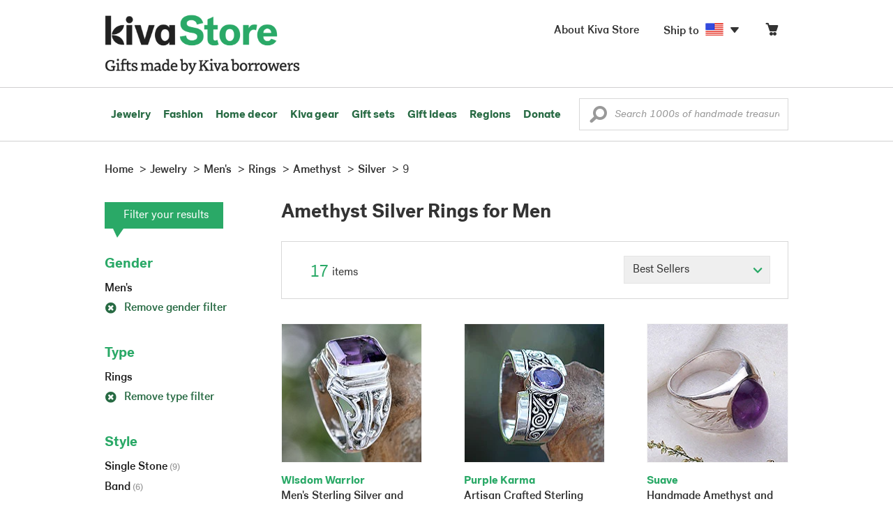

--- FILE ---
content_type: text/html;charset=UTF-8
request_url: https://store.kiva.org/jewelry/mens/rings/amethyst/silver/9/
body_size: 13227
content:


	


<!DOCTYPE html>
<html lang="en">

<head>
	<meta charset="utf-8">
	<title>Kiva | Amethyst Silver Rings for Men</title>
	
	<meta name="description" content="Shopping Kiva's Amethyst Silver Rings for Men Collection helps Kiva expand our reach and create more opportunity for families around the world."/>
	<meta name="author" content="">
    <meta name="Keywords" content="" />
	<meta name="viewport" content="width=1024">
	

    
	
		<script>
			var serviceWorkerVars = {"matchPatternImage":"/assets/images/logo/20180328_kiva_store_logo|/assets/images/banners"};

			// service worker
			if ( "serviceWorker" in navigator ) {
				navigator.serviceWorker.register('/service-worker.js').then(function() {
					return navigator.serviceWorker.ready;
				}).then(function(reg) {
					// update control may be needed at some point
					// reg.update();
					reg.active.postMessage(JSON.stringify( serviceWorkerVars ));
				}).catch(function(error) {
					console.log('Error : ', error);
				});
			} else {
				console.log("no service worker")
			}
    	</script>
    

	
	
		<script type="application/ld+json">
		{
			"@context": "https://schema.org",
			"@type": "BreadcrumbList",
			"itemListElement": [
				
				{
					"@type": "ListItem",
					"position": 1,
					"name": "Home",
					"item": {
						"@type": "WebPage",
						"@id": "https://store.kiva.org/"
					}
				},
				
				{
					"@type": "ListItem",
					"position": 2,
					"name": "Jewelry",
					"item": {
						"@type": "WebPage",
						"@id": "/jewelry/"
					}
				},
				
				{
					"@type": "ListItem",
					"position": 3,
					"name": "Mens",
					"item": {
						"@type": "WebPage",
						"@id": "/jewelry/mens/"
					}
				},
				
				{
					"@type": "ListItem",
					"position": 4,
					"name": "Rings",
					"item": {
						"@type": "WebPage",
						"@id": "/jewelry/mens/rings/"
					}
				},
				
				{
					"@type": "ListItem",
					"position": 5,
					"name": "Amethyst",
					"item": {
						"@type": "WebPage",
						"@id": "/jewelry/mens/rings/amethyst/"
					}
				},
				
				{
					"@type": "ListItem",
					"position": 6,
					"name": "Silver",
					"item": {
						"@type": "WebPage",
						"@id": "/jewelry/mens/rings/amethyst/silver/"
					}
				},
				
				{
					"@type": "ListItem",
					"position": 7,
					"name": "9",
					"item": {
						"@type": "WebPage",
						"@id": "/jewelry/mens/rings/amethyst/silver/9/"
					}
				}
				
			]
		}
		</script>
	
	

	

	<!-- favicons -->
	<link rel="apple-touch-icon-precomposed" sizes="144x144" href="/assets/images/favicon/apple-touch-icon-144x144.png">
    <link rel="apple-touch-icon-precomposed" sizes="114x114" href="/assets/images/favicon/apple-touch-icon-114x114.png">
    <link rel="apple-touch-icon-precomposed" sizes="72x72" href="/assets/images/favicon/apple-touch-icon-72x72.png">
	<link rel="apple-touch-icon-precomposed" href="/assets/images/favicon/apple-touch-icon-57x57.png">
	<link rel="apple-touch-icon" href="/assets/images/favicon/apple-touch-icon-57x57.png">
	<link rel="icon" href="/assets/images/favicon/favicon.ico" />
	<!--[if IE]><link rel="shortcut icon" href="/assets/images/favicon/favicon.ico"><![endif]-->

	<!-- CSS -->
	
		<link href="//assets2.novica.net/common/css/bootstrap/3.1.1/bootstrap.css" rel="stylesheet" type="text/css" />
	
	<link href="/assets/css/main.css?activedate=20260122f" rel="stylesheet" type="text/css" />

	<!-- Core JS -->
	<script src="//assets1.novica.net/common/javascript/jquery/3.7.1/jquery.min.js" integrity="sha384-JCZ85lW1QjF1xm6AoWQHqtCkJ/7HKd9WvOD5YmiEtf0E/ctb8j2ErVlW61uGg10C" crossorigin="anonymous"></script>
	<script src="//assets1.novica.net/common/javascript/bootstrap/3.1.1/bootstrap.min.js" integrity="sha384-c0aGVNjSTTB1ZLJQn/ZB13qZRwGgBpaOKuaDvtpR7ZOYDqaLOzmfrAySBW5R6idt" crossorigin="anonymous"></script>

	<!-- site settings -->
	<script>
		var cookieMe = {
			read: function(cookieName) {
				var theCookie=""+document.cookie;
				theCookie = theCookie.toLowerCase();
				cookieName = cookieName.toLowerCase();
		 		var ind=theCookie.indexOf(cookieName);
		 		if (ind==-1 || cookieName=="") return "";
		 		var ind1=theCookie.indexOf(';',ind);
		 		if (ind1==-1) ind1=theCookie.length;
				return unescape(theCookie.substring(ind+cookieName.length+1,ind1));
			},
			set: function(cname, cvalue, expireit, nHrs) {
				if(expireit) {
					var cookieDate = new Date("January 1, 2000")
				} else {
					if(nHrs) {
						var cookieDate = new Date();
						var today = new Date();
						cookieDate.setTime(today.getTime() + 3600000*nHrs);
					} else {
						var cookieDate = new Date("January 1, 2199")
					}
				}
				var cookieString = cname + '=' + escape(cvalue) + ';SameSite=None;expires=' + cookieDate.toGMTString() + ';domain=.kiva.org;path=/;Secure';
				document.cookie = cookieString;
			}
		};
		var customerid = cookieMe.read("_customerid");
		var currentUnit = cookieMe.read("sitePreferences");
		
		
		function updateItemsPerPage(link,newval) {
			//cookieMe.set("PREFLIST",newval)
			location.href = link.href;
		}

		var appRoot = "/";
		var siteRoot = "/";
		var templateRoot = '/assets/javascript/core/templates/';
		var _siteSetting = $.parseJSON($.ajax( {type:"GET", url:"/config/siteSettings.json", dataType:"json", async:false } ).responseText);
		_siteSetting.root = 'https://store.kiva.org/';
		_siteSetting.rootSecure = 'https://secure.store.kiva.org/';
		var favoriteStatus = { item:{}, artist:{} };
		var assetStamp = '20260122a';
	</script>
	<script src="/assets/javascript/core/clientcheck.js?activedate=20260122f"></script>
	<script src="/assets/javascript/core/lib.js?activedate=20260122f"></script>
	<script src="//assets1.novica.net/common/javascript/js-template/doT.min.js" integrity="sha384-tJGbTBUGsDsPF51ez/AGHdA2q8z4k7KYvjsx3eaKIioWzMaRnKa7Znil/LF8Wqsz" crossorigin="anonymous"></script>
	<script src="//assets1.novica.net/common/javascript/jscroll/jScrollPane.min.js" integrity="sha384-XHjzJRQ01pOt1L6aYBv7IlMRkAGyssAvY/IPYtIulYmP2gq1MwI5oTkSHxZy4Hr2" crossorigin="anonymous"></script>
	<script src="//assets1.novica.net/common/javascript/jquery-expander/jquery.expander.min.js" integrity="sha384-J52APSW7MwP5eQww4yRq3+htBjhRS8IOEHga7EhbwCqV5NlWZiEJMy13nRLbRZ7P" crossorigin="anonymous"></script>
	<script type="text/javascript">
		// tagmanager vars
		dataLayer = [{
			'visitorId': customerid,
			'pageType': 'category',
			'subdomainName': 'store',
			'productID': '',
			
			'site_section': 'jewelry',
			
			
			'product_name': [''],
			
			
			'product_price': [''],
			
			
			'product_category': [''],
			
			'categories': 'jewelry, mens, rings amethyst silver 9',
			'transactionProducts': [],
			'instanceID': '4'
		}];
	</script>
	<!-- Google Tag Manager -->
	<script>(function(w,d,s,l,i){w[l]=w[l]||[];w[l].push({'gtm.start':
	new Date().getTime(),event:'gtm.js'});var f=d.getElementsByTagName(s)[0],
	j=d.createElement(s),dl=l!='dataLayer'?'&l='+l:'';j.async=true;j.src=
	'https://www.googletagmanager.com/gtm.js?id='+i+dl;f.parentNode.insertBefore(j,f);
	})(window,document,'script','dataLayer','GTM-KWMQ7RP');</script>
	<!-- End Google Tag Manager -->	
		
	
	
	
	

	
	

	

	
		<!-- Other JS asset -->
		
			<script src="/assets/javascript/libs/jquery-tinysort/jquery.tinysort.min.js?activedate=20260122f"></script>
		
	

</head>
<body id="shop" class="category jewelry gender-mens rings gemstone-amethyst material-silver ring_size-9">
<!-- Google Tag Manager (noscript) -->
<noscript><iframe src="https://www.googletagmanager.com/ns.html?id=GTM-KWMQ7RP"
height="0" width="0" style="display:none;visibility:hidden"></iframe></noscript>
<!-- End Google Tag Manager (noscript) -->


<header>
	<div id="logo" class="border-b2">
		<div class="container-np">
			<div class="row global-nav">
				<div class="col-xs-6 stretch">
					<ul class="nostyle global-flyout clearfix">
						<li class="pull-left">
							<a href="/" class="brand block" id="hdr-logo">
								
									<img src="/assets/images/logo/kiva_store_logo_black_large.png" width="280" border="0" alt="Kiva Store" class="m-hide">
									<img src="/assets/images/logo/kiva_store_logo_black_small.png" width="200" border="0" alt="Kiva Store" class="hide m-show">
									
								
							</a>
						</li>
						<li class="pull-right m-show hide">
							<a href="/about/" id="aboutKivaStore" class="brand block">About</a>
						</li>
				
					</ul>
				</div>
				<div class="col-xs-6 pad-t3 m-pad-t0 stretch">
					<ul id="cart-account-flyout" class="nostyle global-flyout">
						
						<li id="cart-flyout" class="pull-right text-right delayedload show-flyout has-flyout" data-contenttype="cartheader">
							<a href="/cart/" id="headercart" aria-label="Click to view items in your cart"><span class="cartitemamount rel top1- size16 m-size20"></span><i class="ss-cart size18 rel top03 m-marg-l03 m-size22"></i></a>
						</li>
						
						<li id="shipToCountry" class="pull-right delayedload m-hidden" data-contenttype="shiptocountry">
							<a href="/session/shipTo/" class="shipToLink clickaction" data-actiontype="dialog" data-modaltype="_default" data-country="US" onclick="return false;" rel="nofollow"><span class="size16 marg-r05">Ship to </span><i class="shipToFlag flag-icon flag-sm va-m" style="opacity:0;"></i><i class="icon-caret-down size28"></i></a>
						</li>
						<li id="aboutKivaStore" class="pull-right m-hidden">
							<a href="/about/" class="">
						       <span class="size16 marg-r05">About Kiva Store</span>
						    </a>
						</li>
						
					</ul>
				</div>
			</div>
		</div>
	</div>
	<div id="header-nav" class="border-b2">
		<div class="container-np clearfix rel m-nopad m-nomarg">
			
			<nav id="main-menu" class="pull-left clearfix stretch">
				<ul id="header-main-flyout" class="clearfix nostyle show-flyout-parent mainnav collapse navbar-collapse">
					<li class="has-flyout nav-shop-li">
						<a class="nav-level-1 m-show" href="javascript:void(0)" rel="nofollow">Shop</a>
						<ul class="nav-shop nopadding" aria-haspopup="true" aria-expanded="false">
							

	<li id="jewelry" class="has-flyout">
		<a href="https://store.kiva.org/jewelry/" aria-haspopup="true" aria-expanded="false">Jewelry</a>
		<div class="main-menu-flyout menu-flyout m-collapse">
			<ul class="row">
				<li class="col-sm-3">
					<ul class="hide m-show m-all-link"><li><a href="/jewelry/" class="flyout-hdr loadlink">All jewelry</a></li></ul>
					<h3><a href="/jewelry/womens/" class="flyout-hdr">Women's</a> <span class="hide m-show m-drop-icon"><i class="ss-navigatedown green size18"></i></span></h3>
					<ul class="sublinks m-collapse">
						<li><a href="/jewelry/anklets/" data-featuredimage="15/p194153_1.jpg" class="loadlink">Anklets</a></li>
						<li><a href="/jewelry/bracelets/" data-featuredimage="10/p201042_1.jpg" class="loadlink">Bracelets</a></li>
						<li><a href="/jewelry/brooches/" data-featuredimage="10/p222420_1.jpg" class="loadlink">Brooches</a></li>
						<li><a href="/jewelry/earrings/" data-featuredimage="9/p219854_1.jpg" class="loadlink">Earrings</a></li>
						<li><a href="/jewelry-boxes/" data-featuredimage="10/p184425_1.jpg" class="loadlink">Jewelry boxes</a></li>
						<li><a href="/jewelry/jewelry-sets/" data-featuredimage="15/p123206_1.jpg" class="loadlink">Jewelry sets</a></li>
						<li><a href="/jewelry/necklaces/" data-featuredimage="10/p193663_1.jpg" class="loadlink">Necklaces</a></li>
						<li><a href="/jewelry/rings/" data-featuredimage="10/p139361_1.jpg" class="loadlink">Rings</a></li>
					</ul>
				</li>
				<li class="col-sm-3">
					<h3><a href="/jewelry/mens/" class="flyout-hdr">Men's</a><span class="hide m-show m-drop-icon"><i class="ss-navigatedown green size18"></i></span></h3>
					<ul class="sublinks m-collapse">
						<li><a href="/jewelry/mens/bracelets/" data-featuredimage="10/p231616_1.jpg" class="loadlink">Bracelets</a></li>
						<li><a href="/jewelry/mens/necklaces/" data-featuredimage="4/p211614_1.jpg" class="loadlink">Necklaces</a></li>
						<li><a href="/jewelry/mens/rings/" data-featuredimage="10/p226651_1.jpg" class="loadlink">Rings</a></li>
					</ul>
					<h3><a href="javascript:void(0);" class="flyout-hdr" rel="nofollow">Materials</a> <span class="hide m-show m-drop-icon"><i class="ss-navigatedown green size18"></i></span></h3>
					<ul class="sublinks m-collapse">
						<li><a href="/jewelry/beaded/" data-featuredimage="9/p217568_1.jpg" class="loadlink">Beads</a></li>
						<li><a href="/jewelry/gold/" data-featuredimage="9/p231940_1.jpg" class="loadlink">Gold</a></li>
						<li><a href="/jewelry/leather/" data-featuredimage="9/p146634_1.jpg" class="loadlink">Leather</a></li>
						<li><a href="/jewelry/silver/" data-featuredimage="9/p140525_1.jpg" class="loadlink">Silver</a></li>
					</ul>
				</li>
				<li class="col-sm-3">
					<h3><a href="javascript:void(0);" class="flyout-hdr" rel="nofollow">Special collections</a> <span class="hide m-show m-drop-icon"><i class="ss-navigatedown green size18"></i></span></h3>
					<ul class="sublinks m-collapse">
						<li><a href="/jewelry/animal-themed/" data-featuredimage="10/p216655_1.jpg" class="loadlink">Animal themed</a></li>
						<li><a href="/jewelry/birthstone/" data-featuredimage="15/p163207_1.jpg" class="loadlink">Birthstones</a></li>
						<li><a href="/jewelry/bohemian/" data-featuredimage="9/p200073_1.jpg" class="loadlink">Bohemian</a></li>
						<li><a href="/jewelry/bridal/" data-featuredimage="10/p183586_1.jpg" class="loadlink">Bridal jewelry</a></li>
						<li><a href="/jewelry/cross/" data-featuredimage="10/p144013_1.jpg" class="loadlink">Crosses</a></li>
						<li><a href="/jewelry/eco-friendly/" data-featuredimage="5/p219328_1.jpg" class="loadlink">Eco-friendly</a></li>
						<li><a href="/jewelry/heart/" data-featuredimage="4/p111051_1.jpg" class="loadlink">Hearts</a></li>
						<li><a href="/jewelry/hill-tribe/" data-featuredimage="9/p140540_1.jpg" class="loadlink">Hill tribe</a></li>
					</ul>
				</li>
				<li class="col-sm-3 pic">
					<div class="menu-flyout-image">
						<img src="//images1.novica.net/pictures/9/p285146_1.jpg" class="mainmenu-featuredimage" border="0" alt="jewelry">
					</div>
					<div class="marg-t2"><img src="/assets/images/kiva-store-powered-by-novica.png" class="" border="0" alt="Powered by NOVICA" /></div>
				</li>
			</ul>
		</div>
		<span class="hide m-show m-drop-icon"><i class="ss-navigatedown green size18"></i></span>
	</li>
	<li id="fashion" class="has-flyout">
		<a href="/fashion/" aria-haspopup="true" aria-expanded="false">Fashion</a>
		<div class="main-menu-flyout menu-flyout m-collapse">
			<ul class="row">
				<li class="col-sm-3">
					<ul class="hide m-show m-all-link"><li><a href="/fashion/" class="flyout-hdr loadlink">All fashion</a></li></ul>
					<h3><a href="/clothing/womens/" class="flyout-hdr">Women's clothing</a> <span class="hide m-show m-drop-icon"><i class="ss-navigatedown green size18"></i></span></h3>
					<ul class="sublinks m-collapse">
						<li><a href="/clothing/womens/cardigans/" data-featuredimage="4/p190113_1.jpg" class="loadlink">Cardigans</a></li>
						<li><a href="/clothing/womens/dresses/" data-featuredimage="15/p231721_1.jpg" class="loadlink">Dresses</a></li>
						<li><a href="/clothing/womens/jackets-and-coats/" data-featuredimage="4/p259909_1.jpg" class="loadlink">Jackets</a></li>
						<li><a href="/clothing/womens/ponchos/" data-featuredimage="4/p96420_1.jpg" class="loadlink">Ponchos</a></li>
						<li><a href="/clothing/womens/robes/" data-featuredimage="10/p204334_1.jpg" class="loadlink">Robes</a></li>
						<li><a href="/clothing/womens/skirts/" data-featuredimage="9/p214679_1.jpg" class="loadlink">Skirts</a></li>
						<li><a href="/clothing/womens/tops/" data-featuredimage="15/p272867_1.jpg" class="loadlink">Tops</a></li>
						<li><a href="/clothing/womens/pants/" data-featuredimage="10/p257736_1.jpg" class="loadlink">Pants</a></li>
						<li><a href="/clothing/womens/tunics/" data-featuredimage="15/p239440_1.jpg" class="loadlink">Tunics</a></li>
						<li><a href="/clothing/womens/wraps-and-ruanas/" data-featuredimage="4/p159521_1.jpg" class="loadlink">Wraps</a></li>
					</ul>
				</li>
				<li class="col-sm-3 newcolappendafter">
					<h3><a href="/accessories/womens/" class="flyout-hdr">Women's accessories</a> <span class="hide m-show m-drop-icon"><i class="ss-navigatedown green size18"></i></span></h3>
					<ul class="sublinks m-collapse">
						<li><a href="/accessories/womens/belts/" data-featuredimage="10/p176538_1.jpg" class="loadlink">Belts</a></li>
						
						<li><a href="/accessories/womens/gloves/" data-featuredimage="4/p174637_1.jpg" class="loadlink">Gloves</a></li>
						<li><a href="/accessories/womens/hats/" data-featuredimage="4/p161022_1.jpg" class="loadlink">Hats</a></li>
						<li><a href="/accessories/womens/scarves/" data-featuredimage="10/p133184_1.jpg" class="loadlink">Scarves</a></li>
						<li><a href="/accessories/womens/shawls/" data-featuredimage="10/p184472_1.jpg" class="loadlink">Shawls</a></li>
						
					</ul>
					<h3><a href="/clothing/mens/" class="flyout-hdr">Men's fashion</a> <span class="hide m-show m-drop-icon"><i class="ss-navigatedown green size18"></i></span></h3>
					<ul class="sublinks m-collapse">
						<li><a href="/accessories/mens/" data-featuredimage="15/p255130_1.jpg" class="loadlink">Accessories</a></li>
						<li><a href="/handbags/mens/" data-featuredimage="4/p250404_1.jpg" class="loadlink">Bags</a></li>
						<li><a href="/clothing/mens/" data-featuredimage="4/p201787_1.jpg" class="loadlink">Clothing</a></li>
						<li><a href="/accessories/mens/cufflinks/" data-featuredimage="15/p147275_1.jpg" class="loadlink">Cuff links</a></li>
					</ul>
				</li>
				<li class="col-sm-3">
					<h3><a href="/handbags/" class="flyout-hdr">Handbags</a> <span class="hide m-show m-drop-icon"><i class="ss-navigatedown green size18"></i></span></h3>
					<ul class="sublinks m-collapse">
						<li><a href="/handbags/clutches/" data-featuredimage="10/p253179_1.jpg" class="loadlink">Clutches</a></li>
						<li><a href="/handbags/cotton/" data-featuredimage="9/p218122_1.jpg" class="loadlink">Cotton bags</a></li>
						<li><a href="/handbags/leather/" data-featuredimage="7/p195642_1.jpg" class="loadlink">Leather bags</a></li>
						<li><a href="/handbags/shoulder-bags/" data-featuredimage="9/p201108_1.jpg" class="loadlink">Shoulder bags</a></li>
						<li><a href="/handbags/tote/" data-featuredimage="27/p241524_1.jpg" class="loadlink">Totes</a></li>
						<li><a href="/handbags/travel-bags-and-accessories/" data-featuredimage="7/p164804_1.jpg" class="loadlink">Travel bags</a></li>
						<li><a href="/handbags/upcycled/" data-featuredimage="27/p182833_1.jpg" class="loadlink">Upcycled</a></li>
					</ul>
					<h3><a href="javascript:void(0);" class="flyout-hdr" rel="nofollow">Collections</a> <span class="hide m-show m-drop-icon"><i class="ss-navigatedown green size18"></i></span></h3>
					<ul class="sublinks m-collapse">
						<li><a href="/fashion/alpaca/" data-featuredimage="4/p198136_1.jpg" class="loadlink">Alpaca</a></li>
						<li><a href="/fashion/batik/" data-featuredimage="10/p141072_1.jpg" class="loadlink">Batik</a></li>
						<li><a href="/fashion/bohemian/" data-featuredimage="" class="loadlink">Bohemian</a></li>
					</ul>
				</li>
				<li class="col-sm-3 pic">
					<div class="menu-flyout-image">
						<img src="//images1.novica.net/pictures/4/p450429_1.jpg" class="mainmenu-featuredimage" border="0" alt="Fashion">
					</div>
					<div class="marg-t2"><img src="/assets/images/kiva-store-powered-by-novica.png" class="" border="0" alt="Powered by NOVICA" /></div>
				</li>
			</ul>
		</div>
		<span class="hide m-show m-drop-icon"><i class="ss-navigatedown green size18"></i></span>
	</li>
	<li id="home-decor" class="has-flyout">
		<a href="/home-decor/" aria-haspopup="true" aria-expanded="false">Home decor</a>
		<div class="main-menu-flyout menu-flyout m-collapse">
			<ul class="row">
				<li class="col-sm-3">
					<ul class="hide m-show m-all-link"><li><a href="/home-decor/" class="flyout-hdr loadlink">All home decor</a></li></ul>
					<h3><a href="javascript:void(0);" class="flyout-hdr" rel="nofollow">Home Accessories</a> <span class="hide m-show m-drop-icon"><i class="ss-navigatedown green size18"></i></span></h3>
					<ul class="sublinks m-collapse">
						<li><a href="/home-decor/candle-holders/" data-featuredimage="9/p229882_1.jpg" class="loadlink">Candle holders</a></li>
						<li><a href="/home-decor/chess-sets-games/" data-featuredimage="7/p201674_1.jpg" class="loadlink">Chess sets &amp; games</a></li>
						<li><a href="/holiday-decor-and-ornaments/" data-featuredimage="10/p248153_1.jpg" class="loadlink">Christmas decorations</a></li>
						<li><a href="/home-decor/decor-accessories/decorative-boxes/" data-featuredimage="9/p218521_1.jpg" class="loadlink">Decorative boxes</a></li>
						<li><a href="/home-decor/masks/" data-featuredimage="5/p214386_1.jpg" class="loadlink">Masks</a></li>
						<li><a href="/home-decor/mirrors/" data-featuredimage="15/p216884_1.jpg" class="loadlink">Mirrors</a></li>
						<li><a href="/musical-instruments/" data-featuredimage="4/p97696_1.jpg" class="loadlink">Musical instruments</a></li>
						<li><a href="/home-decor/decor-accessories/photo-frames/" data-featuredimage="15/p243754_1.jpg" class="loadlink">Picture frames</a></li>
						<li><a href="/home-decor/sculpture/" data-featuredimage="10/p215169_1.jpg" class="loadlink">Sculptures &amp; carvings</a></li>
						<li><a href="/home-decor/tableware/table-linens/" data-featuredimage="27/p228836_1.jpg" class="loadlink">Table linens</a></li>
						<li><a href="/home-decor/tableware/" data-featuredimage="7/p15881_1.jpg" class="loadlink">Tableware</a></li>
						<li><a href="/home-decor/vases/" data-featuredimage="9/p79466_1.jpg" class="loadlink">Vases</a></li>
					</ul>
				</li>
				<li class="col-sm-3 newcolappendafter">
					<h3><a href="javascript:void(0);" class="flyout-hdr" rel="nofollow">Home furnishings</a> <span class="hide m-show m-drop-icon"><i class="ss-navigatedown green size18"></i></span></h3>
					<ul class="sublinks m-collapse">
						<li><a href="/home-decor/furniture/" data-featuredimage="15/p220327_1.jpg" class="loadlink">Furniture</a></li>
						<li><a href="/home-decor/hammock/" data-featuredimage="7/p108904_1.jpg" class="loadlink">Hammocks</a></li>
						<li><a href="/paintings/" data-featuredimage="4/p183772_1.jpg" class="loadlink">Paintings</a></li>
						<li><a href="/home-decor/pillows-and-throws/" data-featuredimage="15/p196179_1.jpg" class="loadlink">Pillows &amp; throws</a></li>
						<li><a href="/home-decor/area-rugs/" data-featuredimage="7/p174674_1.jpg" class="loadlink">Rugs</a></li>
						<li><a href="/home-decor/wall-decor/" data-featuredimage="10/p190270_1.jpg" class="loadlink">Wall decor</a></li>
					</ul>
					<h3><a href="javascript:void(0);" class="flyout-hdr" rel="nofollow">Collections</a> <span class="hide m-show m-drop-icon"><i class="ss-navigatedown green size18"></i></span></h3>
					<ul class="sublinks m-collapse">
						<li><a href="/home-decor/archaeological/" data-featuredimage="27/p179127_1.jpg" class="loadlink">Archaelogical</a></li>
						<li><a href="/home-decor/east-meets-west/" data-featuredimage="10/p208299_1.jpg" class="loadlink">East meets west</a></li>
						<li><a href="/home-decor/eco-friendly/" data-featuredimage="10/p212961_1.jpg" class="loadlink">Eco-friendly</a></li>
					</ul>
				</li>
				<li class="col-sm-3">
					<h3><a href="javascript:void(0);" class="flyout-hdr" rel="nofollow">Shop by region</a> <span class="hide m-show m-drop-icon"><i class="ss-navigatedown green size18"></i></span></h3>
					<ul class="sublinks m-collapse">
						
						
							<li><a href="/home-decor/bali-and-java/" data-featuredimage="10/p252499_1.jpg" class="loadlink">Bali &amp; Java</a></li>
						
							<li><a href="/home-decor/brazil/" data-featuredimage="2/p207611_1.jpg" class="loadlink">Brazil</a></li>
						
							<li><a href="/home-decor/central-america/" data-featuredimage="27/p178888_1.jpg" class="loadlink">Central America</a></li>
						
							<li><a href="/home-decor/india/" data-featuredimage="15/p203714_1.jpg" class="loadlink">India</a></li>
						
							<li><a href="/home-decor/mexico/" data-featuredimage="7/p195956_1.jpg" class="loadlink">Mexico</a></li>
						
							<li><a href="/home-decor/thailand/" data-featuredimage="9/p178289_1.jpg" class="loadlink">Thailand</a></li>
						
							<li><a href="/home-decor/andes/" data-featuredimage="4/p128101_1.jpg" class="loadlink">The Andes</a></li>
						
							<li><a href="/home-decor/west-africa/" data-featuredimage="5/p28510_1.jpg" class="loadlink">West Africa</a></li>
						
					</ul>
				</li>
				<li class="col-sm-3 pic">
					<div class="menu-flyout-image">
						<img src="//images1.novica.net/pictures/7/p402446_1.jpg" class="mainmenu-featuredimage" border="0" alt="Home">
					</div>
					<div class="marg-t2"><img src="/assets/images/kiva-store-powered-by-novica.png" class="" border="0" alt="Powered by NOVICA" /></div>
				</li>
			</ul>
		</div>
		<span class="hide m-show m-drop-icon"><i class="ss-navigatedown green size18"></i></span>
	</li>
	<li id="kiva-gear" class="no-flyout">
		<a href="/kiva-gear/">Kiva gear</a>
	</li>
	<li id="kiva-gift-sets" class="no-flyout">
		<a href="/kiva-gift-sets/">Gift sets</a>
	</li>

	
		<li id="all-gifts" class="has-flyout">
			<a href="https://store.kiva.org/unique-gifts/" aria-haspopup="true" aria-expanded="false">Gift ideas</a>
			<div class="main-menu-flyout menu-flyout m-collapse">
				<ul class="row">
					<li class="col-sm-3">
						<ul class="hide m-show m-all-link"><li><a href="https://store.kiva.org/unique-gifts/" class="flyout-hdr loadlink">All gifts</a></li></ul>
						<h3><a href="javascript:void(0);" class="flyout-hdr" rel="nofollow">Occasions</a> <span class="hide m-show m-drop-icon"><i class="ss-navigatedown green size18"></i></span></h3>
						<ul class="sublinks m-collapse">
							<li><a href="https://store.kiva.org/anniversary-gifts/" data-featuredimage="10/p163615_1.jpg" class="loadlink">Anniversary</a></li>
							<li><a href="https://store.kiva.org/corporate-gifts/" data-featuredimage="4/p192195_1.jpg" class="loadlink">Corporate gifts</a></li>
							<li><a href="https://store.kiva.org/unique-gifts/gifts-for-dad/" data-featuredimage="7/p184608_1.jpg" class="loadlink">Father's day</a></li>
							<li><a href="https://store.kiva.org/good-luck-gifts/" data-featuredimage="15/p195669_1.jpg" class="loadlink">Good luck gifts</a></li>
							<li><a href="https://store.kiva.org/unique-gifts/graduation-gifts/" data-featuredimage="27/p193605_1.jpg" class="loadlink">Graduation</a></li>
							<li><a href="https://store.kiva.org/unique-gifts/housewarming-gifts/" data-featuredimage="10/p145101_1.jpg" class="loadlink">Housewarming</a></li>
							<li><a href="https://store.kiva.org/unique-gifts/womens/gifts-for-mom/" data-featuredimage="9/p203284_1.jpg" class="loadlink">Mother's day</a></li>
							<li><a href="https://store.kiva.org/valentines-day-gifts/" data-featuredimage="10/p175970_1.jpg" class="loadlink">Valentine's day</a></li>
							<li><a href="https://store.kiva.org/wedding-collection/" data-featuredimage="7/p157062_1.jpg" class="loadlink">Wedding</a></li>
						</ul>
					</li>
					<li class="col-sm-3">
						<h3><a href="javascript:void(0);" class="flyout-hdr" rel="nofollow">Interests</a> <span class="hide m-show m-drop-icon"><i class="ss-navigatedown green size18"></i></span></h3>
						<ul class="sublinks m-collapse">
							<li><a href="https://store.kiva.org/unique-gifts/animals/" data-featuredimage="9/p213959_1.jpg" class="loadlink">For animal lovers</a></li>
							<li><a href="https://store.kiva.org/unique-gifts/bohemian-style/" data-featuredimage="10/p410515_1.jpg" class="loadlink">For bohemian style</a></li>
							<li><a href="https://store.kiva.org/unique-gifts/cooking/" data-featuredimage="27/p208347_1.jpg" class="loadlink">For cooking enthusiasts</a></li>
							
							<li><a href="https://store.kiva.org/unique-gifts/gardening/" data-featuredimage="27/p180385_1.jpg" class="loadlink">For gardeners</a></li>
							
							<li><a href="https://store.kiva.org/unique-gifts/travel/" data-featuredimage="4/p87769_1.jpg" class="loadlink">For travelers</a></li>
							
							<li><a href="https://store.kiva.org/unique-gifts/wine-and-champagne/" data-featuredimage="4/p230006_1.jpg" class="loadlink">For wine lovers</a></li>
							<li><a href="https://store.kiva.org/unique-gifts/yoga-and-meditation/" data-featuredimage="10/p182535_1.jpg" class="loadlink">For yoga lovers</a></li>
						</ul>
					</li>
					<li class="col-sm-3">
						<h3><a href="javascript:void(0);" class="flyout-hdr" rel="nofollow">Recipients &amp; Price</a> <span class="hide m-show m-drop-icon"><i class="ss-navigatedown green size18"></i></span></h3>
						<ul class="sublinks m-collapse">
							<li><a href="https://store.kiva.org/unique-gifts/gifts-for-dad/" data-featuredimage="4/p156364_1.jpg" class="loadlink">Gifts for dad</a></li>
							<li><a href="https://store.kiva.org/unique-gifts/gifts-for-her/" data-featuredimage="10/p188079_1.jpg" class="loadlink">Gifts for her</a></li>
							<li><a href="https://store.kiva.org/unique-gifts/gifts-for-him/" data-featuredimage="15/p239240_1.jpg" class="loadlink">Gifts for him</a></li>
							<li><a href="https://store.kiva.org/unique-gifts/gifts-for-mom/" data-featuredimage="10/p219291_1.jpg" class="loadlink">Gifts for mom</a></li>
							<li class="m-hidden">&nbsp;</li>
							<li><a href="https://store.kiva.org/unique-gifts/under-$20/" data-featuredimage="" class="loadlink">Under $20</a></li>
							<li><a href="https://store.kiva.org/unique-gifts/$20-to-$40/" data-featuredimage="" class="loadlink">$20 to $40</a></li>
							<li><a href="https://store.kiva.org/unique-gifts/$40-to-$60/" data-featuredimage="" class="loadlink">$40 to $60</a></li>
							<li><a href="https://store.kiva.org/unique-gifts/$60-to-$100/" data-featuredimage="" class="loadlink">$60 to $100</a></li>
							<li><a href="https://store.kiva.org/unique-gifts/$100-to-$200/" data-featuredimage="" class="loadlink">$100 to $200</a></li>
							<li><a href="https://store.kiva.org/unique-gifts/over-$200/" data-featuredimage="" class="loadlink">Over $200</a></li>
						</ul>
					</li>
					<li class="col-sm-3 pic">
						<div class="menu-flyout-image">
							<img src="//images1.novica.net/pictures/10/p163615_1.jpg" class="mainmenu-featuredimage" border="0" alt="Gifts" />
						</div>
						<div class="marg-t2"><img src="/assets/images/kiva-store-powered-by-novica.png" class="" border="0" alt="Powered by NOVICA" /></div>
					</li>
				</ul>
			</div>
			<span class="hide m-show m-drop-icon"><i class="ss-navigatedown green size18"></i></span>
		</li>
	
	
	<li id="regions" class="has-flyout">
		<a href="/newarrivals/" aria-haspopup="true" aria-expanded="false">Regions</a>
		<div class="main-menu-flyout menu-flyout m-collapse">
			<ul class="row">
				<li class="col-sm-9 pic">
					<div class="menu-flyout-image" id="regionmoodpic">
						<img src="/assets/images/sectionMenu/regions/region-default.png" id="mainmenu-featuredimage-region-placeholder" border="0" alt="Home">
						<img src="/assets/images/trans.png" id="mainmenu-featuredimage-region" border="0" alt="">
					</div>
				</li>
				<li class="col-sm-3 pad-t35 m-nopad">
					<h3><a href="javascript:void(0);" class="flyout-hdr" rel="nofollow">Global Regions</a> <span class="hide m-show m-drop-icon"><i class="ss-navigatedown green size18"></i></span></h3>
					<ul class="sublinks m-collapse">
						
						
							<li class="loadlink"><a href="/bali-and-java/" class="showfeaturedimage" data-targetimageid="mainmenu-featuredimage-region" data-sourceimage="/assets/images/sectionMenu/regions/bali-and-java-region2018.jpg">Bali &amp; Java</a></li>
						
							<li class="loadlink"><a href="/central-america/" class="showfeaturedimage" data-targetimageid="mainmenu-featuredimage-region" data-sourceimage="/assets/images/sectionMenu/regions/central-america-region2018.jpg">Central America</a></li>
						
							<li class="loadlink"><a href="/india/" class="showfeaturedimage" data-targetimageid="mainmenu-featuredimage-region" data-sourceimage="/assets/images/sectionMenu/regions/india-region2018.jpg">India</a></li>
						
							<li class="loadlink"><a href="/mexico/" class="showfeaturedimage" data-targetimageid="mainmenu-featuredimage-region" data-sourceimage="/assets/images/sectionMenu/regions/mexico-region2018.jpg">Mexico</a></li>
						
							<li class="loadlink"><a href="/thailand/" class="showfeaturedimage" data-targetimageid="mainmenu-featuredimage-region" data-sourceimage="/assets/images/sectionMenu/regions/thailand-region2018.jpg">Thailand</a></li>
						
							<li class="loadlink"><a href="/andes/" class="showfeaturedimage" data-targetimageid="mainmenu-featuredimage-region" data-sourceimage="/assets/images/sectionMenu/regions/andes-region2018.jpg">The Andes</a></li>
						
							<li class="loadlink"><a href="/west-africa/" class="showfeaturedimage" data-targetimageid="mainmenu-featuredimage-region" data-sourceimage="/assets/images/sectionMenu/regions/westafrica-region2018.jpg">West Africa</a></li>
						
					</ul>
				</li>				
			</ul>
		</div>
		<span class="hide m-show m-drop-icon"><i class="ss-navigatedown green size18"></i></span>
	</li>
	<li id="donate" class="no-flyout"><a href="/donate/">Donate</a></li>

						</ul>
					</li>
					
					
					
					<li class="m-show"><a class="nav-level-1" href="https://store.kiva.org/help/">Help</a></li>					
					
					
					<li id="shipToCountry" class="m-show delayedload" data-contenttype="shiptocountry">
						<a href="/session/shipTo/" class="shipToLink clickaction nav-level-1" data-actiontype="dialog" data-modaltype="_default" data-country="US" onclick="return false;" rel="nofollow"><span class="size16 marg-r3">Ship to </span><i class="shipToFlag flag-icon flag-lr va-m"></i></a>
						<span class="m-drop-icon"><i class="ss-navigatedown green size18"></i></span>
				</ul>
				<button type="button" id="mobile-menubar" class="mobile-menubar pull-left navbar-toggle collapsed" data-toggle="collapse" data-target="#header-main-flyout" aria-expanded="false">
					<i class="ss-menu"></i><span class="storeMenu"></span><i class="ss-delete green"></i>
	    		</button>
	    		
			</nav>
			<div id="header-search" class="pull-right stretch">
				

	<form id="headerSearch" name="headerSearch" action="" class="sitesearch m-nopad rel" role="search">
		<div class="input-group">
			<input name="keywordHeader" type="text" id="keywordHeader" placeholder="Search 1000s of handmade treasures" value="" class="searchkeyword form-control italic kivagrot-medium" autocomplete="off" aria-label="Enter a search keyword">
			
			<span class="search-icon size24" role="button" tabindex="0"><i class="ss-search va-m"></i></span>
		</div>
	</form>

			</div>
		</div>
	</div>
</header>


<div class="container-fluid pad-lr0" role="main">
	<div class="main-page">
		






<script>
	var relatedCollectionTitle = "Amethyst Silver Rings for Men";
</script>
<div class="itemlist-container container clearfix pad-lr0 m-pad-h2">
	<div class="row">
		<div class="col-xs-12">
			


	<ol class="breadcrumb m-hidden" role="navigation" aria-label="Breadcrumb">
		<li><a href="/"><span>Home</span></a></li>
		
			
				
				
				
				
				
					
				
				
				
					<li><a href="/jewelry/"><span>Jewelry</span></a></li>
				
				
			
		
			
				
				
				
				
				
					
				
				
				
					<li><a href="/jewelry/mens/"><span>Men's</span></a></li>
				
				
			
		
			
				
				
				
				
				
					
				
				
				
					<li><a href="/jewelry/mens/rings/"><span>Rings</span></a></li>
				
				
			
		
			
				
				
				
				
				
					
				
				
				
					<li><a href="/jewelry/mens/rings/amethyst/"><span>Amethyst</span></a></li>
				
				
			
		
			
				
				
				
				
				
					
				
				
				
					<li><a href="/jewelry/mens/rings/amethyst/silver/"><span>Silver</span></a></li>
				
				
			
		
			
				
				
				
				
				
					
				
				
				
					<li id="aSelectedNav"><span>9</span></li>
				
				
			
		
	</ol>

		</div>

	    <!-- product list -->
		<div class="col-xs-9 pull-right stretch">
			<div class="row">
				<div class="col-xs-12">
					<h1 class="size28 m-size20 m-pad-t2">Amethyst Silver Rings for Men</h1>
					
				</div>
				<div class="col-xs-1 m-hide">
				</div>
			</div>
			
			
			
			
				






		
	
<style>
	.thumbs img.selected {
		opacity:1;
		cursor:default;
		border:2px solid #d2d2d2;
		padding:0;
	}
	.thumbs img {
		margin: 0 3px;
		border:1px solid #EAEAEA;
		opacity:0.7;
		cursor: pointer;
		padding:1px;
	}
	.col-xs-4 .product-container { width: 202px; height: 350px; position: relative; margin:0 auto; }
	
	/*a.productnamelink p { height:60px; }*/
</style>








	<div class="pagination-bar bg-white clearfix m-hidden">
		
	
		<div class="total-items"><span class="green size24 letter-spacing-02e- pull-left" role="heading">17</span> <span class="itemcounttext pull-left">items</span></div>
	
	<div class="items-sort">
		
	<select id="" class="form-control checkout-select" name="sort" onchange="location.href=this.options[this.selectedIndex].value;" aria-label="Click to select a sort by option">
		<option value="/jewelry/mens/rings/amethyst/silver/9/" SELECTED>Best Sellers</option>
		
        <option value="/jewelry/mens/rings/amethyst/silver/9/pg-sortby-price/">Price: lowest to highest</option>
		
        <option value="/jewelry/mens/rings/amethyst/silver/9/pg-sortby-price-desc/">Price: highest to lowest</option>
		
        <option value="/jewelry/mens/rings/amethyst/silver/9/pg-sortby-newest/">Newest arrivals</option>
		
	</select>

	</div>

	</div>




	<div id="category-filter-flyout" class="row m-marg-b4 hide m-show">
		<div class="m-col-xs-6 pull-left category-filter-nav m-hidden" data-role="filter-main-flyout">
			<button class="btn btn-primary btn-block size18 filterBy"><span>Filters</span></button>
		</div>
		<div class="m-col-xs-6 pull-left category-filter-nav m-hidden" data-role="sortby-main-flyout">
			<button class="btn btn-primary btn-block size18 sortBy"><span>Sort By</span></button>
		</div>
	</div>


<!-- product list -->
<div id="product-list" class="categories-items">

	<div class="row fit-imgs imglisting-type-3">
	
			<div class="col-xs-4">
			
				<a href="/product/mens-sterling-silver-and-amethyst-ring-wisdom-warrior/K14062/" class="productnamelink" data-linkproductid="K14062">
					
					<img src="https://images1.novica.net/pictures/10/p189276_1.jpg" width="200" height="200" border="0" class="productpic" alt="Men's amethyst ring, 'Wisdom Warrior' - Men's Sterling Silver and Amethyst Ring" onerror="novicaUtils.imageError(this);"/>
					<p class="nomargin"><strong class="info-hdr productname" id="productname_K14062">
						Wisdom Warrior</strong></p><span class="info-txt productdescription" id="productdescription_K14062">Men's Sterling Silver and Amethyst Ring</span>
						<strong class="il-price">
							<span class="price-original" data-price="189.9900" aria-label="Original product price">$189.99</span>
							<span class="price-current" data-price="151.9900" aria-label="Product sale price">$151.99</span>
						</strong>
					
				</a>
			</div> <!-- END productdisplay cell -->
			
			<div class="col-xs-4">
			
				<a href="/product/artisan-crafted-sterling-silver-ring-with-amethyst-purple-karma/K17326/" class="productnamelink" data-linkproductid="K17326">
					
					<img src="https://images1.novica.net/pictures/10/p249363_1.jpg" width="200" height="200" border="0" class="productpic" alt="Amethyst single stone ring, 'Purple Karma' - Artisan Crafted Sterling Silver Ring with Amethyst" onerror="novicaUtils.imageError(this);"/>
					<p class="nomargin"><strong class="info-hdr productname" id="productname_K17326">
						Purple Karma</strong></p><span class="info-txt productdescription" id="productdescription_K17326">Artisan Crafted Sterling Silver Ring with Amethyst</span>
						<strong class="il-price">
							<span class="price-original" data-price="69.9900" aria-label="Original product price">$69.99</span>
							<span class="price-current" data-price="55.9900" aria-label="Product sale price">$55.99</span>
						</strong>
					
				</a>
			</div> <!-- END productdisplay cell -->
			
			<div class="col-xs-4">
			
				<a href="/product/handmade-amethyst-and-sterling-silver-domed-ring-suave/K29904/" class="productnamelink" data-linkproductid="K29904">
					
					<img src="https://images1.novica.net/pictures/15/p311324_1.jpg" width="200" height="200" border="0" class="productpic" alt="Amethyst domed ring, 'Suave' - Handmade Amethyst and Sterling Silver Domed Ring" onerror="novicaUtils.imageError(this);"/>
					<p class="nomargin"><strong class="info-hdr productname" id="productname_K29904">
						Suave</strong></p><span class="info-txt productdescription" id="productdescription_K29904">Handmade Amethyst and Sterling Silver Domed Ring</span>
						<strong class="il-price price-current" data-price="119.9900">$119.99</strong>
					
				</a>
			</div> <!-- END productdisplay cell -->
			
			<div class="col-xs-4">
			
				<a href="/product/om-themed-amethyst-single-stone-ring-from-india-om-glitter/K32896/" class="productnamelink" data-linkproductid="K32896">
					
					<img src="https://images1.novica.net/pictures/15/p372923_1.jpg" width="200" height="200" border="0" class="productpic" alt="Amethyst single-stone ring, 'Om Glitter' - Om-Themed Amethyst Single-Stone Ring from India" onerror="novicaUtils.imageError(this);"/>
					<p class="nomargin"><strong class="info-hdr productname" id="productname_K32896">
						Om Glitter</strong></p><span class="info-txt productdescription" id="productdescription_K32896">Om-Themed Amethyst Single-Stone Ring from India</span>
						<strong class="il-price price-current" data-price="167.9900">$167.99</strong>
					
				</a>
			</div> <!-- END productdisplay cell -->
			
			<div class="col-xs-4">
			
				<a href="/product/sparkling-amethyst-ring-from-india-purple-glisten/K29011/" class="productnamelink" data-linkproductid="K29011">
					
					<img src="https://images1.novica.net/pictures/15/p361449_1.jpg" width="200" height="200" border="0" class="productpic" alt="Amethyst ring, 'Purple Glisten' - Sparkling Amethyst Ring from India" onerror="novicaUtils.imageError(this);"/>
					<p class="nomargin"><strong class="info-hdr productname" id="productname_K29011">
						Purple Glisten</strong></p><span class="info-txt productdescription" id="productdescription_K29011">Sparkling Amethyst Ring from India</span>
						<strong class="il-price price-current" data-price="79.9900">$79.99</strong>
					
				</a>
			</div> <!-- END productdisplay cell -->
			
			<div class="col-xs-4">
			
				<a href="/product/mens-amethyst-and-sterling-silver-snake-ring-from-bali-honeymoon-snake/K47289/" class="productnamelink" data-linkproductid="K47289">
					
					<img src="https://images1.novica.net/pictures/10/p423664_1.jpg" width="200" height="200" border="0" class="productpic" alt="Men's amethyst ring, 'Honeymoon Snake' - Men's Amethyst and Sterling Silver Snake Ring from Bali" onerror="novicaUtils.imageError(this);"/>
					<p class="nomargin"><strong class="info-hdr productname" id="productname_K47289">
						Honeymoon Snake</strong></p><span class="info-txt productdescription" id="productdescription_K47289">Men's Amethyst and Sterling Silver Snake Ring from Bali</span>
						<strong class="il-price price-current" data-price="89.9900">$89.99</strong>
					
				</a>
			</div> <!-- END productdisplay cell -->
			
			<div class="col-xs-4">
			
				<a href="/product/amethyst-and-silver-bird-ring-owl-wisdom/K11754/" class="productnamelink" data-linkproductid="K11754">
					
					<img src="https://images1.novica.net/pictures/10/p135257_1.jpg" width="200" height="200" border="0" class="productpic" alt="Amethyst ring, 'Owl Wisdom' - Amethyst and Silver Bird Ring" onerror="novicaUtils.imageError(this);"/>
					<p class="nomargin"><strong class="info-hdr productname" id="productname_K11754">
						Owl Wisdom</strong></p><span class="info-txt productdescription" id="productdescription_K11754">Amethyst and Silver Bird Ring</span>
						<strong class="il-price price-current" data-price="159.9900">$159.99</strong>
					
				</a>
			</div> <!-- END productdisplay cell -->
			
			<div class="col-xs-4">
			
				<a href="/product/barong-theme-mens-sterling-silver-and-amethyst-ring-benevolent-barong/K20938/" class="productnamelink" data-linkproductid="K20938">
					
					<img src="https://images1.novica.net/pictures/10/p259112_1.jpg" width="200" height="200" border="0" class="productpic" alt="Amethyst men's ring, 'Benevolent Barong' - Barong Theme Men's Sterling Silver and Amethyst Ring" onerror="novicaUtils.imageError(this);"/>
					<p class="nomargin"><strong class="info-hdr productname" id="productname_K20938">
						Benevolent Barong</strong></p><span class="info-txt productdescription" id="productdescription_K20938">Barong Theme Men's Sterling Silver and Amethyst Ring</span>
						<strong class="il-price price-current" data-price="147.9900">$147.99</strong>
					
				</a>
			</div> <!-- END productdisplay cell -->
			
			<div class="col-xs-4">
			
				<a href="/product/mens-artisan-crafted-sterling-silver-and-amethyst-ring-immortal-eclipse/K11753/" class="productnamelink" data-linkproductid="K11753">
					
					<img src="https://images1.novica.net/pictures/10/p135255_1.jpg" width="200" height="200" border="0" class="productpic" alt="Men's amethyst ring, 'Immortal Eclipse' - Men's Artisan Crafted Sterling Silver and Amethyst Ring" onerror="novicaUtils.imageError(this);"/>
					<p class="nomargin"><strong class="info-hdr productname" id="productname_K11753">
						Immortal Eclipse</strong></p><span class="info-txt productdescription" id="productdescription_K11753">Men's Artisan Crafted Sterling Silver and Amethyst Ring</span>
						<strong class="il-price price-current" data-price="64.9900">$64.99</strong>
					
				</a>
			</div> <!-- END productdisplay cell -->
			
			<div class="col-xs-4">
			
				<a href="/product/handcrafted-mens-sterling-silver-and-amethyst-ring-amethyst-rooster/K10455/" class="productnamelink" data-linkproductid="K10455">
					
					<img src="https://images1.novica.net/pictures/10/p76448_1.jpg" width="200" height="200" border="0" class="productpic" alt="Men's amethyst ring, 'Rooster' - Handcrafted Men's Sterling Silver and Amethyst Ring" onerror="novicaUtils.imageError(this);"/>
					<p class="nomargin"><strong class="info-hdr productname" id="productname_K10455">
						Amethyst Rooster</strong></p><span class="info-txt productdescription" id="productdescription_K10455">Handcrafted Men's Sterling Silver and Amethyst Ring</span>
						<strong class="il-price price-current" data-price="139.9900">$139.99</strong>
					
				</a>
			</div> <!-- END productdisplay cell -->
			
			<div class="col-xs-4">
			
				<a href="/product/mens-amethyst-and-sterling-silver-ring-beloved-barong/K13944/" class="productnamelink" data-linkproductid="K13944">
					
					<img src="https://images1.novica.net/pictures/10/p187572_1.jpg" width="200" height="200" border="0" class="productpic" alt="Men's amethyst ring, 'Beloved Barong' - Men's Amethyst and Sterling Silver Ring" onerror="novicaUtils.imageError(this);"/>
					<p class="nomargin"><strong class="info-hdr productname" id="productname_K13944">
						Beloved Barong</strong></p><span class="info-txt productdescription" id="productdescription_K13944">Men's Amethyst and Sterling Silver Ring</span>
						<strong class="il-price">
							<span class="price-original" data-price="229.9900" aria-label="Original product price">$229.99</span>
							<span class="price-current" data-price="195.4900" aria-label="Product sale price">$195.49</span>
						</strong>
					
				</a>
			</div> <!-- END productdisplay cell -->
			
			<div class="col-xs-4">
			
				<a href="/product/mens-handcrafted-sterling-silver-and-amethyst-ring-balinese-butterfly/K13943/" class="productnamelink" data-linkproductid="K13943">
					
					<img src="https://images1.novica.net/pictures/10/p187570_1.jpg" width="200" height="200" border="0" class="productpic" alt="Men's amethyst ring, 'Balinese Butterfly' - Men's Handcrafted Sterling Silver and Amethyst Ring" onerror="novicaUtils.imageError(this);"/>
					<p class="nomargin"><strong class="info-hdr productname" id="productname_K13943">
						Balinese Butterfly</strong></p><span class="info-txt productdescription" id="productdescription_K13943">Men's Handcrafted Sterling Silver and Amethyst Ring</span>
						<strong class="il-price price-current" data-price="209.9900">$209.99</strong>
					
				</a>
			</div> <!-- END productdisplay cell -->
			
			<div class="col-xs-4">
			
				<a href="/product/sterling-silver-and-amethyst-ring-majestic-crest/K13915/" class="productnamelink" data-linkproductid="K13915">
					
					<img src="https://images1.novica.net/pictures/10/p187276_1.jpg" width="200" height="200" border="0" class="productpic" alt="Amethyst ring, 'Majestic Crest' - Sterling Silver and Amethyst Ring" onerror="novicaUtils.imageError(this);"/>
					<p class="nomargin"><strong class="info-hdr productname" id="productname_K13915">
						Majestic Crest</strong></p><span class="info-txt productdescription" id="productdescription_K13915">Sterling Silver and Amethyst Ring</span>
						<strong class="il-price price-current" data-price="59.9900">$59.99</strong>
					
				</a>
			</div> <!-- END productdisplay cell -->
			
			<div class="col-xs-4">
			
				<a href="/product/mens-sterling-silver-and-amethyst-ring-violet-flame/K12166/" class="productnamelink" data-linkproductid="K12166">
					
					<img src="https://images1.novica.net/pictures/10/p150697_1.jpg" width="200" height="200" border="0" class="productpic" alt="Men's amethyst ring, 'Violet Flame' - Men's Sterling Silver and Amethyst Ring" onerror="novicaUtils.imageError(this);"/>
					<p class="nomargin"><strong class="info-hdr productname" id="productname_K12166">
						Violet Flame</strong></p><span class="info-txt productdescription" id="productdescription_K12166">Men's Sterling Silver and Amethyst Ring</span>
						<strong class="il-price price-current" data-price="227.9900">$227.99</strong>
					
				</a>
			</div> <!-- END productdisplay cell -->
			
			<div class="col-xs-4">
			
				<a href="/product/sterling-silver-and-amethyst-band-ring-dragon-guardian/K11846/" class="productnamelink" data-linkproductid="K11846">
					
					<img src="https://images1.novica.net/pictures/10/p139067_1.jpg" width="200" height="200" border="0" class="productpic" alt="Amethyst band ring, 'Dragon Guardian' - Sterling Silver and Amethyst Band Ring" onerror="novicaUtils.imageError(this);"/>
					<p class="nomargin"><strong class="info-hdr productname" id="productname_K11846">
						Dragon Guardian</strong></p><span class="info-txt productdescription" id="productdescription_K11846">Sterling Silver and Amethyst Band Ring</span>
						<strong class="il-price price-current" data-price="169.9900">$169.99</strong>
					
				</a>
			</div> <!-- END productdisplay cell -->
			
			<div class="col-xs-4">
			
				<a href="/product/mens-sterling-silver-and-amethyst-ring-balinese-elephant/K11741/" class="productnamelink" data-linkproductid="K11741">
					
					<img src="https://images1.novica.net/pictures/10/p135060_1.jpg" width="200" height="200" border="0" class="productpic" alt="Men's amethyst ring, 'Balinese Elephant' - Men's Sterling Silver and Amethyst Ring" onerror="novicaUtils.imageError(this);"/>
					<p class="nomargin"><strong class="info-hdr productname" id="productname_K11741">
						Balinese Elephant</strong></p><span class="info-txt productdescription" id="productdescription_K11741">Men's Sterling Silver and Amethyst Ring</span>
						<strong class="il-price price-current" data-price="189.9900">$189.99</strong>
					
				</a>
			</div> <!-- END productdisplay cell -->
			
			<div class="col-xs-4">
			
				<a href="/product/mens-indonesian-silver-and-amethyst-skull-ring-immortal/K10764/" class="productnamelink" data-linkproductid="K10764">
					
					<img src="https://images1.novica.net/pictures/10/p93393_1.jpg" width="200" height="200" border="0" class="productpic" alt="Men's rainbow moonstone and amethyst ring, 'Immortal' - Men's Indonesian Silver and Amethyst Skull Ring" onerror="novicaUtils.imageError(this);"/>
					<p class="nomargin"><strong class="info-hdr productname" id="productname_K10764">
						Immortal</strong></p><span class="info-txt productdescription" id="productdescription_K10764">Men's Indonesian Silver and Amethyst Skull Ring</span>
						<strong class="il-price price-current" data-price="259.9900">$259.99</strong>
					
				</a>
			</div> <!-- END productdisplay cell -->
			
	</div>
</div>	
			
		</div>
	    <!-- end product list -->
		
		    





	











		


 
 <script type="text/javascript">
 	$(document).on( 'click', '.shippingspeed', function() {
		if($(this).hasClass('checked')) {
			location.href = $(this).data('newshippinglink');
		} else {
			$thisCheckBox = $(this).attr('id');
			$('.shippingspeed').each(function() {
				if($(this).attr('id')!=$thisCheckBox) {
					$(this).removeClass('checked');
				}
			});
			location.href = $(this).find('a').attr('href');
		}
	});
</script>
<style type="text/css">
	#nav-left ul.additionalFilter {
		list-style: none;
	    margin: 12px 0 0 0;
	    padding: 0;
	}
</style>


<!-- left side -->

    <div id="nav-left" class="col-xs-3 rel m-hidden">
		<div class="filter-message rel marg-b4">
			Filter your results
		</div>
		
			
				
				
				
				

				
				
				
				
				
				
				
				
				<div class="gender filter-sections">
					<h4>
						Gender
					</h4>
					
					

					<ul id="gender" class="reg leftfilters overMax selectedfilter" data-initmax=8 data-baseurl="/jewelry/*/rings/amethyst/silver/9/">
						
							<li>
								<a href="javascript:void(0)">Men's</a>
							</li>
						
						
							
								<li class="sortable-moretrigger"><a title="Remove this selection" href="/jewelry/rings/amethyst/silver/9/" class="filter-viewmore"><i class="icon-delete"></i> Remove gender filter</a></li>
							
							
						
					</ul>
				</div>
			
		
			
				
				
				
				

				
				
				
				
				
				
				
				
				<div class="type filter-sections">
					<h4>
						Type
					</h4>
					
					

					<ul id="type" class="reg leftfilters overMax selectedfilter" data-initmax=8 data-baseurl="/jewelry/mens/*/amethyst/silver/9/">
						
							<li>
								<a href="javascript:void(0)">Rings</a>
							</li>
						
						
							
								<li class="sortable-moretrigger"><a title="Remove this selection" href="/jewelry/mens/amethyst/silver/9/" class="filter-viewmore"><i class="icon-delete"></i> Remove type filter</a></li>
							
							
						
					</ul>
				</div>
			
		
			
				
				
				
				

				
				
				
				
				
				
				
				
				<div class="style filter-sections">
					<h4>
						Style
					</h4>
					
					

					<ul id="style" class="reg leftfilters sortable" data-initmax=8 data-baseurl="/jewelry/mens/rings/*/amethyst/silver/9/">
						
							
								
										
									
											
										
									<li data-label="" data-count="9" class="sortable-element"><a href="/jewelry/mens/rings/single-stone/amethyst/silver/9/">Single Stone<span class="productcount gray999"> (9)</span></a></li>
									
								
							
								
										
									
											
										
									<li data-label="" data-count="6" class="sortable-element"><a href="/jewelry/mens/rings/band/amethyst/silver/9/">Band<span class="productcount gray999"> (6)</span></a></li>
									
								
							
								
										
									
											
										
									<li data-label="" data-count="3" class="sortable-element"><a href="/jewelry/mens/rings/cocktail/amethyst/silver/9/">Cocktail<span class="productcount gray999"> (3)</span></a></li>
									
								
							
								
										
									
											
										
									<li data-label="" data-count="1" class="sortable-element"><a href="/jewelry/mens/rings/domed/amethyst/silver/9/">Domed<span class="productcount gray999"> (1)</span></a></li>
									
								
							
								
										
									
											
										
									<li data-label="" data-count="1" class="sortable-element"><a href="/jewelry/mens/rings/multi-stone/amethyst/silver/9/">Multi-Stone<span class="productcount gray999"> (1)</span></a></li>
									
								
							
								
										
									
											
										
									<li data-label="" data-count="1" class="sortable-element"><a href="/jewelry/mens/rings/wrap/amethyst/silver/9/">Wrap<span class="productcount gray999"> (1)</span></a></li>
									
								
							
						
						
					</ul>
				</div>
			
		
			
				
				
				
				

				
				
				
				
				
				
				
				
				<div class="theme filter-sections">
					<h4>
						Theme
					</h4>
					
					

					<ul id="theme" class="reg leftfilters sortable" data-initmax=8 data-baseurl="/jewelry/mens/rings/*/amethyst/silver/9/">
						
							
								
										
									
											
										
									<li data-label="" data-count="8" class="sortable-element"><a href="/jewelry/mens/rings/animal-themed/amethyst/silver/9/">Animal Themed<span class="productcount gray999"> (8)</span></a></li>
									
								
							
								
										
									
											
										
									<li data-label="" data-count="4" class="sortable-element"><a href="/jewelry/mens/rings/gemstone/amethyst/silver/9/">Gemstone<span class="productcount gray999"> (4)</span></a></li>
									
								
							
								
										
									
											
										
									<li data-label="" data-count="2" class="sortable-element"><a href="/jewelry/mens/rings/balinese-traditional-silver/amethyst/silver/9/">Balinese Traditional Silver<span class="productcount gray999"> (2)</span></a></li>
									
								
							
								
										
									
											
										
									<li data-label="" data-count="2" class="sortable-element"><a href="/jewelry/mens/rings/halloween/amethyst/silver/9/">Halloween<span class="productcount gray999"> (2)</span></a></li>
									
								
							
								
										
									
											
										
									<li data-label="" data-count="2" class="sortable-element"><a href="/jewelry/mens/rings/protection/amethyst/silver/9/">Protection<span class="productcount gray999"> (2)</span></a></li>
									
								
							
								
										
									
											
										
									<li data-label="" data-count="1" class="sortable-element"><a href="/jewelry/mens/rings/day-of-the-dead/amethyst/silver/9/">Day of the Dead<span class="productcount gray999"> (1)</span></a></li>
									
								
							
								
										
									
											
										
									<li data-label="" data-count="1" class="sortable-element"><a href="/jewelry/mens/rings/good-fortune/amethyst/silver/9/">Good Fortune<span class="productcount gray999"> (1)</span></a></li>
									
								
							
								
										
									
											
										
									<li data-label="" data-count="1" class="sortable-element"><a href="/jewelry/mens/rings/hinduism/amethyst/silver/9/">Hinduism<span class="productcount gray999"> (1)</span></a></li>
									
								
							
								
										
									
											
										
									<li data-label="" data-count="1" class="sortable-element"><a href="/jewelry/mens/rings/modern/amethyst/silver/9/">Modern<span class="productcount gray999"> (1)</span></a></li>
									
								
							
								
										
									
											
										
									<li data-label="" data-count="1" class="sortable-element"><a href="/jewelry/mens/rings/power/amethyst/silver/9/">Power<span class="productcount gray999"> (1)</span></a></li>
									
								
							
								
										
									
											
										
									<li data-label="" data-count="1" class="sortable-element"><a href="/jewelry/mens/rings/skull/amethyst/silver/9/">Skull<span class="productcount gray999"> (1)</span></a></li>
									
								
							
								
										
									
											
										
									<li data-label="" data-count="1" class="sortable-element"><a href="/jewelry/mens/rings/spiritual/amethyst/silver/9/">Spiritual<span class="productcount gray999"> (1)</span></a></li>
									
								
							
								
										
									
											
										
									<li data-label="" data-count="1" class="sortable-element"><a href="/jewelry/mens/rings/thought-and-meditation/amethyst/silver/9/">Thought and Meditation<span class="productcount gray999"> (1)</span></a></li>
									
								
							
						
						
							
								
									<li class="sortable-moretrigger"><a href="javascript:void(0)" data-sorttarget="theme" data-sortinit="count" class="tSortBy sortby-label filter-viewmore" role="button"><i class="icon-readmore"></i>View more</a></li>
								
							
						
					</ul>
				</div>
			
		
			
				
				
				
				

				
				
				
				
				
				
				
				
				<div class="gemstone filter-sections">
					<h4>
						Gemstone
					</h4>
					
					

					<ul id="gemstone" class="reg leftfilters overMax selectedfilter" data-initmax=8 data-baseurl="/jewelry/mens/rings/*/silver/9/">
						
							<li>
								<a href="javascript:void(0)">Amethyst</a>
							</li>
						
						
							
								<li class="sortable-moretrigger"><a title="Remove this selection" href="/jewelry/mens/rings/silver/9/" class="filter-viewmore"><i class="icon-delete"></i> Remove gemstone filter</a></li>
							
							
						
					</ul>
				</div>
			
		
			
				
				
				
				

				
				
				
				
				
				
				
				
				<div class="material filter-sections">
					<h4>
						Material
					</h4>
					
					

					<ul id="material" class="reg leftfilters overMax selectedfilter" data-initmax=8 data-baseurl="/jewelry/mens/rings/amethyst/*/9/">
						
							<li>
								<a href="javascript:void(0)">Silver</a>
							</li>
						
						
							
								<li class="sortable-moretrigger"><a title="Remove this selection" href="/jewelry/mens/rings/amethyst/9/" class="filter-viewmore"><i class="icon-delete"></i> Remove material filter</a></li>
							
							
						
					</ul>
				</div>
			
		
			
				
				
				
				

				
				
				
				
				
				
				
				
				<div class="ring-size filter-sections">
					<h4>
						Ring Size
					</h4>
					
					

					<ul id="ring-size" class="reg leftfilters overMax selectedfilter" data-initmax=8 data-baseurl="/jewelry/mens/rings/amethyst/silver/*/">
						
							<li>
								<a href="javascript:void(0)">9</a>
							</li>
						
						
							
								<li class="sortable-moretrigger"><a title="Remove this selection" href="/jewelry/mens/rings/amethyst/silver/" class="filter-viewmore"><i class="icon-delete"></i> Remove ring size filter</a></li>
							
							
						
					</ul>
				</div>
			
		
			
		
			
				
				
				
				

				
				
				
				
				
				
				
				
				<div class="animal filter-sections">
					<h4>
						Animal
					</h4>
					
					

					<ul id="animal" class="reg leftfilters sortable" data-initmax=8 data-baseurl="/jewelry/mens/rings/amethyst/silver/9/*/">
						
							
								
										
									
											
										
									<li data-label="" data-count="3" class="sortable-element"><a href="/jewelry/mens/rings/amethyst/silver/9/dragon/">Dragon<span class="productcount gray999"> (3)</span></a></li>
									
								
							
								
										
									
											
										
									<li data-label="" data-count="2" class="sortable-element"><a href="/jewelry/mens/rings/amethyst/silver/9/bird/">Bird<span class="productcount gray999"> (2)</span></a></li>
									
								
							
								
										
									
											
										
									<li data-label="" data-count="1" class="sortable-element"><a href="/jewelry/mens/rings/amethyst/silver/9/butterfly/">Butterfly<span class="productcount gray999"> (1)</span></a></li>
									
								
							
								
										
									
											
										
									<li data-label="" data-count="1" class="sortable-element"><a href="/jewelry/mens/rings/amethyst/silver/9/elephant/">Elephant<span class="productcount gray999"> (1)</span></a></li>
									
								
							
								
										
									
											
										
									<li data-label="" data-count="1" class="sortable-element"><a href="/jewelry/mens/rings/amethyst/silver/9/snake/">Snake<span class="productcount gray999"> (1)</span></a></li>
									
								
							
						
						
					</ul>
				</div>
			
		
			
				
				
				
				

				
				
				
				
				
				
				
				
				<div class="region filter-sections">
					<h4>
						Region
					</h4>
					
					

					<ul id="region" class="reg leftfilters" data-initmax=8 data-baseurl="/jewelry/mens/rings/amethyst/silver/9/*/">
						
							
								
										
									
											
										
									<li data-label="" data-count="14" class="sortable-element"><a href="/jewelry/mens/rings/amethyst/silver/9/bali-and-java/">Bali and Java<span class="productcount gray999"> (14)</span></a></li>
									
								
							
								
										
									
											
										
									<li data-label="" data-count="3" class="sortable-element"><a href="/jewelry/mens/rings/amethyst/silver/9/india/">India<span class="productcount gray999"> (3)</span></a></li>
									
								
							
						
						
					</ul>
				</div>
			
		
			
				
				
				
				

				
				
				
				
				
				
				
				
				<div class="price filter-sections">
					<h4>
						Price
					</h4>
					
					

					<ul id="price" class="reg leftfilters" data-initmax=8 data-baseurl="/jewelry/mens/rings/amethyst/silver/9/*/">
						
							
								
										
									
											
										
									<li data-label="" data-count="2" class="sortable-element"><a href="/jewelry/mens/rings/amethyst/silver/9/%2440-to-%2460/">$40 - $60<span class="productcount gray999"> (2)</span></a></li>
									
								
							
								
										
									
											
										
									<li data-label="" data-count="3" class="sortable-element"><a href="/jewelry/mens/rings/amethyst/silver/9/%2460-to-%24100/">$60 - $100<span class="productcount gray999"> (3)</span></a></li>
									
								
							
								
										
									
											
										
									<li data-label="" data-count="9" class="sortable-element"><a href="/jewelry/mens/rings/amethyst/silver/9/%24100-to-%24200/">$100 - $200<span class="productcount gray999"> (9)</span></a></li>
									
								
							
								
										
									
											
										
									<li data-label="" data-count="3" class="sortable-element"><a href="/jewelry/mens/rings/amethyst/silver/9/over-%24200/">Over $200<span class="productcount gray999"> (3)</span></a></li>
									
								
							
						
						
					</ul>
				</div>
			
		
	</div>

<!-- end left side -->
<script>	
	_nav.sortLeftInit();
</script>				
		
	</div>

	
</div>


<div class="promorow promobottom container pad-lr0"></div>


<div class="container-np marg-b2 m-pad-h2"
	<div class="marg-b8">
	<h3 class="size32 m-size30 marg-b3 m-marg-b2">Featured artisan borrowers</h3>
	<div class="row imglisting-type-5">
		<div class="col-xs-3 m-col-xs-6 featured-borrower">
			<a href="/artistdetail/?faid=1028" title="Asunta Pelaez">
				<img src="https://images1.novica.net/pictures/4/a1028_7.jpg" class="fit" alt="" />
				<span class="info-hdr">Asunta Pelaez</span>
				<span class="info-txt m-size14 line-height-15">I have been dedicated to this art form since I was 17 years old. I originally started learning through the influence of my husband's family.</span>
			</a>
			<span class="info-lnk pad-t15">
				<a class="m-block" href="/artistdetail/?faid=1028">View products</a>
				<span class="basecolor ft-wt-500 m-hide"> | </span>
				<a href="https://www.kiva.org/lend/1290039" target="_blank" aria-label="Click to view loan details on a new tab">Loan details</a>
			</span>
		</div>
		<div class="col-xs-3 m-col-xs-6 featured-borrower">
			<a href="/artistdetail/?faid=3703" title="Nyoman Rena">
				<img src="https://images1.novica.net/pictures/10/a3703_7.jpg" class="fit" alt="" />
				<span class="info-hdr">Nyoman Rena</span>
				<span class="info-txt m-size14 line-height-15">I started to learn wood carving when I was in the third year of elementary school. My grandfather gave me much support.</span>
			</a>
			<span class="info-lnk pad-t15">
				<a class="m-block" href="/artistdetail/?faid=3703">View products</a>
				<span class="basecolor ft-wt-500 m-hide"> | </span>
				<a href="https://www.kiva.org/lend/1054448" target="_blank" aria-label="Click to view loan details on a new tab">Loan details</a>
			</span>
		</div>
		<div class="col-xs-3 m-col-xs-6 featured-borrower">
			<a href="/artistdetail/?faid=6856" title="Tiraphan Hasub">
				<img src="https://images1.novica.net/pictures/9/a6856_7.jpg" class="fit" alt="" />
				<span class="info-hdr">Tiraphan Hasub</span>
				<span class="info-txt m-size14 line-height-15">I believe many women think like me, and that's what inspired me to create jewelry that is original.</span>
			</a>
			<span class="info-lnk pad-t15">
				<a class="m-block" href="/artistdetail/?faid=6856">View products</a>
				<span class="basecolor ft-wt-500 m-hide"> | </span>
				<a href="https://www.kiva.org/lend/1230819" target="_blank" aria-label="Click to view loan details on a new tab">Loan details</a>
			</span>
		</div>
		<div class="col-xs-3 m-col-xs-6 featured-borrower">
			<a href="/artistdetail/?faid=6884" title="Alejandro de Esesarte">
				<img src="https://images1.novica.net/pictures/7/a6884_7.jpg" class="fit" alt="" />
				<span class="info-hdr">Alejandro de Esesarte</span>
				<span class="info-txt m-size14 line-height-15">I was born in Agua Prieta, Sonora near the border of Arizona with its colorful flowers. I feel influenced by both cultures but, above all, I identify with Mexico.</span>
			</a>
			<span class="info-lnk pad-t15">
				<a class="m-block" href="/artistdetail/?faid=6884">View products</a>
				<span class="basecolor ft-wt-500 m-hide"> | </span>
				<a href="https://www.kiva.org/lend/1304778" target="_blank" aria-label="Click to view loan details on a new tab">Loan details </a> 
			</span>
		</div>
	</div>
</div>
</div>

<div class="m-pad-h2">
	
	<div id="recent-bottom" class="container pad-lr0 delayedload hide m-marg-b3" data-contenttype="recentitems">
		<h3 class="condensed marg-b4 size24 m-size20 m-marg-b3">PREVIOUSLY VIEWED</h3>
		<div id="previousely-viewed-carousel" class="item-carousel item-carousel-1 carousel slide" data-ride="carousel" data-itemsperslide="4">
			<a href="#previousely-viewed-carousel" class="nav-ctrl nav-ctrl-left" role="button" data-slide="prev"><i class="ss-navigateleft"></i></a> <a href="#previousely-viewed-carousel" class="nav-ctrl nav-ctrl-right" role="button" data-slide="next"><i class="ss-navigateright"></i></a>
			<div class="carousel-inner" role="listbox">
			</div>
		</div>
	</div>

</div>

<div class="page-bottom-banner">
	<div class="pbb-txt">
		<div class="container-np size22">
			<div class="m-pad-h2 text-center">
				
				Your purchases and loans are changing lives!
			</div>
		</div>
	</div>
	<div class="pbb-img"></div>
</div>


	</div>
</div>

<!-- FOOTER STARTS --> 

	<div id="toTop" class="backtotop clickaction" data-actiontype="scroll" data-scrolltarget="0">
		<a href="#top" class="no-decor">
			<i class="ss-navigateup size22 white"></i>
			<span class="block pad-t03">Back to top</span>
		</a>
	</div>

	<footer id="footer">
		<div id="footer-mission" class="bg-grayC">
			<div class="container-np">
				<div class="row">
					<div class="col-xs-4 pull-left stretch">
						<div id="novica-logo" class="m-pad-h2  marg-r4 border-r2 m-text-center m-pad-v15 stretch">
							<a href="https://www.novica.com/our-mission/" target="_blank" aria-label="Click to view NOVICA mission on a new tab">
								<!--<p class="black2 nomargin">powered by </p>-->
								<img src="/assets/images/logo/novica/novicalogo-poweredby-grayscale-2022dec.png" class="marg-b1 pad-t05" width="200" border="0" alt="NOVICA">
							</a>
						</div>
					</div>
					<div class="col-xs-8 pad-l0 pull-right stretch m-pad-l15 m-pad-t2">
						<div class="footer-quotes pad-t1 ft-wt-500 text-center m-pad-h15">
							<div class="black2 size24 m-size18 marg-r4 m-marg-b3 stretch">
								<span role="heading">Every purchase in the Kiva Store supports artisan borrowers and helps fund Kiva's operations.</span>
								<span role="heading"><a target="_blank" href="https://www.kiva.org/lend" class="u black2"  aria-label="Click to view lend details on a new tab">Lend on Kiva</a></span>
							</div>
						</div>
					</div>
				</div>
			</div>
		</div>

		<div id="footer-nav" class="pad-tb4 bg-gray m-nopad">
			<div id="footer-links" class="container-np marg-b2 m-marg-b1">
				<div class="row clearfix" role="navigation">
					<div class="col-xs-2 footer-links-1">
						<h2>About <span class="hide m-show m-drop-icon"><i class="ss-navigatedown gray666 size18 top03"></i></span></h2>
						<ul class="nostyle m-collapse">
							
							<li><a href="https://www.kiva.org/about/how" target="_blank" aria-label="Click to view abouts on a new tab">How Kiva works</a></li>
							<li><a href="https://www.kiva.org/about/where-kiva-works" target="_blank" aria-label="Click to view abouts on a new tab">Where Kiva works</a></li>
							<li><a href="/donate/?hd=1">Donate to Kiva</a></li>
						</ul>
					</div>
					<div class="col-xs-3 footer-links-2 pad-r5 m-pad-r15">
						<h2>Help <span class="hide m-show m-drop-icon"><i class="ss-navigatedown gray666 size18 top03"></i></span></h2>
						<ul class="nostyle m-collapse">
							<li><a href="/contact-us/">Contact</a></li>
							<li><a href="/help/">FAQ</a></li>
							<li><a href="https://www.kiva.org/legal/privacy/" target="_blank" aria-label="Click to view Privacy policy on a new tab">Privacy policy</a></li>
							<li><a href="/sitemap/">Sitemap</a></li>
						</ul>
					</div>
					<div class="col-xs-7 pad-l0 footer-links-3 m-pad-l15">
						<h2>Popular searches <span class="hide m-show m-drop-icon"><i class="ss-navigatedown gray666 size18 top03"></i></span></h2>
						<div class="row">
							<div class="col-xs-4 stretch">
								<ul class="nostyle m-pad-t1 m-collapse">
									<li><a href="/fashion/alpaca/">Alpaca fashion</a></li>
									<li><a href="/home-decor/tableware/">Artisanal tableware</a></li>
									<li><a href="/jewelry/bohemian/">Boho jewelry</a></li>
									<li><a href="/jewelry/womens/braided/">Braided jewelry</a></li>
									<li><a href="/home-decor/candle-holders/">Candle holders</a></li>
								</ul>
							</div>
							<div class="col-xs-4 stretch">
								<ul class="nostyle m-collapse">
									<li><a href="/jewelry/eco-friendly/">Eco-friendly jewelry</a></li>
									<li><a href="/jewelry/elephant/">Elephant jewelry</a></li>
									<li><a href="/fashion/">Ethical fashion</a></li>
									<li><a href="/unique-gifts/gifts-for-mom/">Gifts for mom</a></li>
									<li><a href="/jewelry/recycled/">Upcycled jewelry</a></li>
								</ul>
							</div>
							<div class="col-xs-4 stretch">
								<ul class="nostyle m-pad-b1 m-collapse">
									<li><a href="/kiva-gear/">Kiva t-shirts</a></li>
									<li><a href="/kiva-gear/">Kiva water bottles</a></li>
									<li><a href="/kiva-gear/">Kiva gift sets</a></li>
									<li><a href="/kiva-gift-sets/">Kiva donation sets</a></li>									
								</ul>
							</div>
						</div>
					</div>
				</div>
			</div>
		</div>

		<div id="copyright" class="pad-t3 pad-b3 bg-white">
			<div class="container-np m-pad-h2 marg-b3 m-marg-b0">
				<div class="row">
					<div class="payment-options col-xs-6 stretch m-marg-b2 pull-right">
						<p class="line-height-16 marg-b3 m-marg-b1 m-text-center">The Kiva Store is powered by NOVICA and accepts payments using PayPal. Your Kiva Store purchases are not connected to your Kiva lending account.</p>
						<p class="nomargin pad-t1 m-text-center"><img src="/assets/images/payment/payments-paypal-new.png" alt="" width="230" /></p>
					</div>
					<div class="col-xs-6 stretch pull-left">
						<p class="nomargin line-height-16 m-text-center">Kiva is a 501(c)3 U.S. nonprofit fueled by passionate people. Founded in 2005, and based in San Francisco, with offices in Nairobi and staff around the globe. <a href="/cart/#donate" class="bold">Donate to our operating expenses</a> (eligible for a tax deduction in the U.S.).</p>
						<p class="pad-t3 m-text-center">
							<a href="https://in.pinterest.com/kivaorg/" target="_blank" class="pad-r1" aria-label="Click to view pinterest on a new tab">
								<img src="/assets/images/icon/social_pinterest.png" width="30" border="0" alt="Kiva Pinterest">
							</a>
							<a href="https://twitter.com/Kiva" target="_blank" class="pad-r1" aria-label="Click to view twitter on a new tab">
								<img src="/assets/images/icon/social_twitter.png" width="30" border="0" alt="Kiva Twitter">
							</a>
							<a href="https://www.instagram.com/kiva.org/" target="_blank" class="pad-r1" aria-label="Click to view instagram on a new tab">
								<img src="/assets/images/icon/social_instagram.png" width="30" border="0" alt="Kiva instagram">
							</a>
							<a href="https://www.facebook.com/kiva" target="_blank" class="pad-r1" aria-label="Click to view facebook on a new tab">
								<img src="/assets/images/icon/social_facebook.png" width="30" border="0" alt="Kiva Facebook">
							</a>
						</p>
					</div>
				</div>
			</div>
		</div>
	</footer>
	<script src="//assets1.novica.net/common/javascript/drunkenParrot/checkbox.js" integrity="sha384-oy9nfRIzYg81+YgapRq3dsz/x+626d4k6vNCJuLsaMCdJtJJRzt0LR5lutQ8zHa6" crossorigin="anonymous"></script>
	<script src="//assets1.novica.net/common/javascript/drunkenParrot/radio.js" integrity="sha384-pVX0hKIPBlkTd01bc0d1cbnTFiTQtoIh1KvKvx+gR8biqjhOjHGF2D0T/Dqg0kpZ" crossorigin="anonymous"></script>
	<script src="//assets1.novica.net/common/javascript/drunkenParrot/bootstrap-switch.js" integrity="sha384-GAdDic11cZ+HfK0t9RfqlMVtZgWJL4eO05Jla8EZ7IlA1hA0FWDhG0UCGy+LnDHp" crossorigin="anonymous"></script>
	<script src="//assets1.novica.net/common/javascript/drunkenParrot/toolbar.js" integrity="sha384-uKEz4KvH51UVtNk268XpFAg3CoiaW8sfHaxPTtXsJ0vzVQvHEKo9jqEcYLlBZBNs" crossorigin="anonymous"></script>
	<script src="//assets1.novica.net/common/javascript/drunkenParrot/classie.js" integrity="sha384-t/+vJeMuGYKnosJU2WdLEqZ9Ox6AFYNuRd+8hNs0QVemlCZBgrexWvI+3pluwi3X" crossorigin="anonymous"></script>
	<script src="//assets1.novica.net/common/javascript/drunkenParrot/application.js" integrity="sha384-+9pM6q2PDKWf259+W1FEOwTATYADgVP9kNVcO9Dnc78O6cbjrOsVotwTWhCtgK0D" crossorigin="anonymous"></script>
	<script src="/assets/javascript/core/main.js?activedate=20260122f"></script>
	</body>

</html> 